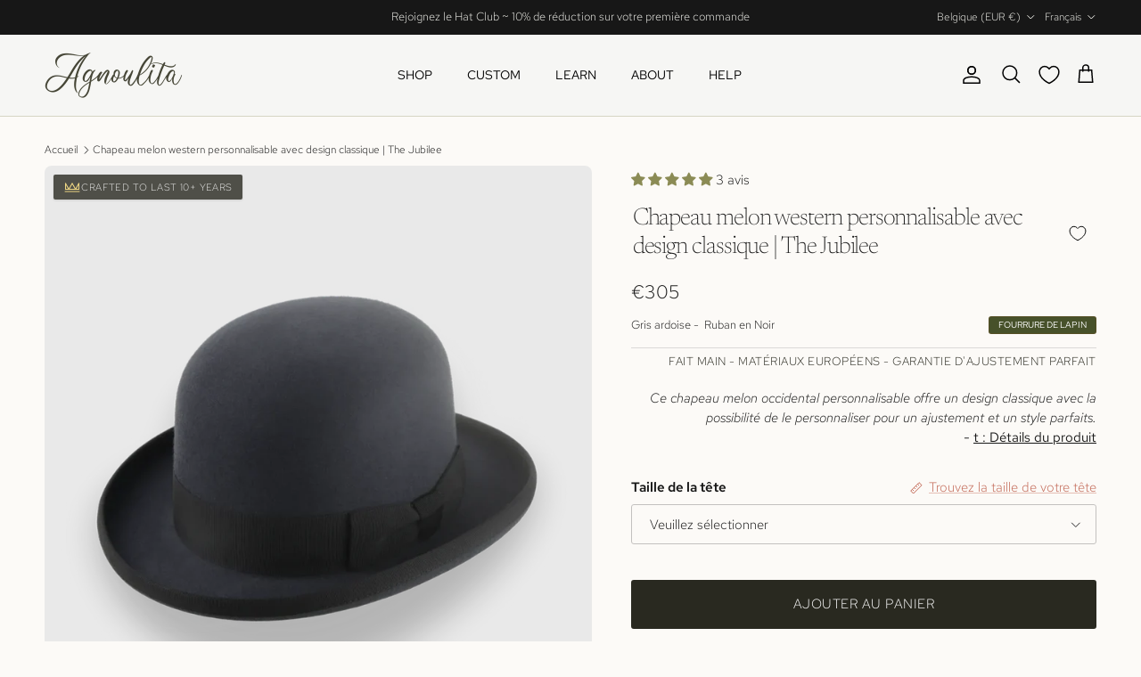

--- FILE ---
content_type: text/javascript
request_url: https://www.agnoulitahats.com/cdn/shop/t/389/assets/materials-guide.js?v=73452095337666073871768827884
body_size: -335
content:
class MaterialsGuide{constructor(){this.guides=document.querySelectorAll("[data-materials-guide]"),this.init()}init(){this.guides.forEach(guide=>{const tabs=guide.querySelectorAll("[data-materials-tab]"),panes=guide.querySelectorAll(".agnoulita-materials-pane");tabs.forEach(tab=>{tab.addEventListener("click",e=>{e.preventDefault();const tabId=tab.getAttribute("data-materials-tab");this.setActiveTab(guide,tabId,tabs,panes)})}),this.setActiveTab(guide,"felt",tabs,panes)})}setActiveTab(guide,tabId,tabs,panes){tabs.forEach(tab=>tab.classList.remove("active")),panes.forEach(pane=>pane.classList.remove("active"));const selectedTab=guide.querySelector(`[data-materials-tab="${tabId}"]`),selectedPane=guide.querySelector(`#${tabId}`);selectedTab&&selectedPane&&(selectedTab.classList.add("active"),selectedPane.classList.add("active"),window.innerWidth<768&&selectedTab.scrollIntoView({behavior:"smooth",block:"nearest",inline:"center"}))}}document.readyState==="loading"?document.addEventListener("DOMContentLoaded",()=>new MaterialsGuide):new MaterialsGuide;
//# sourceMappingURL=/cdn/shop/t/389/assets/materials-guide.js.map?v=73452095337666073871768827884


--- FILE ---
content_type: text/javascript
request_url: https://www.agnoulitahats.com/cdn/shop/t/389/assets/product-upsell.js?v=30453659438160851431768827894
body_size: 856
content:
document.addEventListener("DOMContentLoaded",function(){function getTranslation(key,language){const keyParts=key.split(".");let translation=window.customTranslations[language];for(const part of keyParts)if(translation&&translation[part])translation=translation[part];else return null;return translation}function initializeTranslations(){const elements=document.querySelectorAll("[data-custom-translate]"),currentLanguage2=document.documentElement.lang||"en";elements.forEach(element=>{const translationKey=element.getAttribute("data-custom-translate"),translation=getTranslation(translationKey,currentLanguage2);translation&&(element.textContent=translation)})}initializeTranslations();const upsellWidget=document.getElementById("custom-upsell-widget");if(!upsellWidget)return;const mainProductId=upsellWidget.dataset.mainProductId,addButtons=document.querySelectorAll(".custom-upsell-add"),messageElement=document.getElementById("custom-upsell-message"),currentLanguage=document.documentElement.lang||"en";function showMessage(message,isError=!1){if(!isError)return;const currentLanguage2=document.documentElement.lang||"en";let translatedMessage=message;if(message.includes("Failed to add product")){const translatedError=getTranslation("upsell-widget.Failed to add product",currentLanguage2)||"Failed to add product",translatedTryAgain=getTranslation("upsell-widget.Please try again",currentLanguage2)||"Please try again";translatedMessage=`${translatedError}. ${translatedTryAgain}.`}else if(message.includes("Failed to remove product")){const translatedError=getTranslation("upsell-widget.Failed to remove product",currentLanguage2)||"Failed to remove product",translatedTryAgain=getTranslation("upsell-widget.Please try again",currentLanguage2)||"Please try again";translatedMessage=`${translatedError}. ${translatedTryAgain}.`}messageElement.textContent=translatedMessage,messageElement.className="error",messageElement.style.display="block",setTimeout(()=>{messageElement.style.display="none"},3e3)}function addToCart(variantId,quantity){return fetch("/cart/add.js",{method:"POST",headers:{"Content-Type":"application/json"},body:JSON.stringify({items:[{id:variantId,quantity}]})}).then(response=>response.json()).then(data=>{if(data.status&&data.status!==200)throw new Error(data.description||"Error adding product to cart");return data})}function removeFromCart(variantId){return fetch("/cart/change.js",{method:"POST",headers:{"Content-Type":"application/json"},body:JSON.stringify({id:variantId,quantity:0})}).then(response=>response.json()).then(data=>{if(data.status&&data.status!==200)throw new Error(data.description||"Error removing product from cart");return data})}async function getCartState(){return(await fetch("/cart.js")).json()}async function updateCart(){try{const cartState=await getCartState();document.querySelectorAll(".cart-count").forEach(el=>{el.textContent=cartState.item_count}),document.querySelectorAll(".cart-subtotal").forEach(el=>{el.innerHTML=Shopify.formatMoney(cartState.total_price)}),document.dispatchEvent(new CustomEvent("cart:updated",{detail:cartState}))}catch(error){console.error("Error updating cart:",error)}}function setAddedState(button,added=!1){const variantId=button.dataset.variantId;if(added){localStorage.setItem(`upsellAdded_${mainProductId}_${variantId}`,"true"),button.classList.add("added"),button.innerHTML=`
                <svg xmlns="http://www.w3.org/2000/svg" width="16" height="16" viewBox="0 0 24 24" fill="none" stroke="currentColor" stroke-width="2" stroke-linecap="round" stroke-linejoin="round" class="check-icon">
                    <polyline points="20 6 9 17 4 12"></polyline>
                </svg>
                <span data-custom-translate="upsell-widget.Added">Added</span>
            `;const addedText=button.querySelector('[data-custom-translate="upsell-widget.Added"]'),translation=getTranslation("upsell-widget.Added",currentLanguage);translation&&(addedText.textContent=translation)}else{localStorage.removeItem(`upsellAdded_${mainProductId}_${variantId}`),button.classList.remove("added"),button.innerHTML=`
                <svg xmlns="http://www.w3.org/2000/svg" width="16" height="16" viewBox="0 0 24 24" fill="none" stroke="currentColor" stroke-width="2" stroke-linecap="round" stroke-linejoin="round" class="cart-icon">
                    <circle cx="9" cy="21" r="1"></circle>
                    <circle cx="20" cy="21" r="1"></circle>
                    <path d="M1 1h4l2.68 13.39a2 2 0 0 0 2 1.61h9.72a2 2 0 0 0 2-1.61L23 6H6"></path>
                </svg>
                <span data-custom-translate="upsell-widget.Add">Add</span>
            `;const addText=button.querySelector('[data-custom-translate="upsell-widget.Add"]'),translation=getTranslation("upsell-widget.Add",currentLanguage);translation&&(addText.textContent=translation)}}function loadAddedStates(){addButtons.forEach(button=>{const variantId=button.dataset.variantId;localStorage.getItem(`upsellAdded_${mainProductId}_${variantId}`)==="true"?setAddedState(button,!0):setAddedState(button,!1)})}loadAddedStates(),addButtons.forEach(button=>{button.addEventListener("click",function(){const item=this.closest(".custom-upsell-item"),variantId=this.dataset.variantId,itemName=item.querySelector(".custom-upsell-name").textContent,isAdded=this.classList.contains("added");this.disabled=!0,isAdded?removeFromCart(variantId).then(()=>{updateCart(),setAddedState(this,!1)}).catch(error=>{console.error("Error:",error),showMessage("Failed to remove product. Please try again.",!0)}).finally(()=>{this.disabled=!1}):addToCart(variantId,1).then(()=>{updateCart(),setAddedState(this,!0)}).catch(error=>{console.error("Error:",error),showMessage("Failed to add product. Please try again.",!0)}).finally(()=>{this.disabled=!1})})})});
//# sourceMappingURL=/cdn/shop/t/389/assets/product-upsell.js.map?v=30453659438160851431768827894
